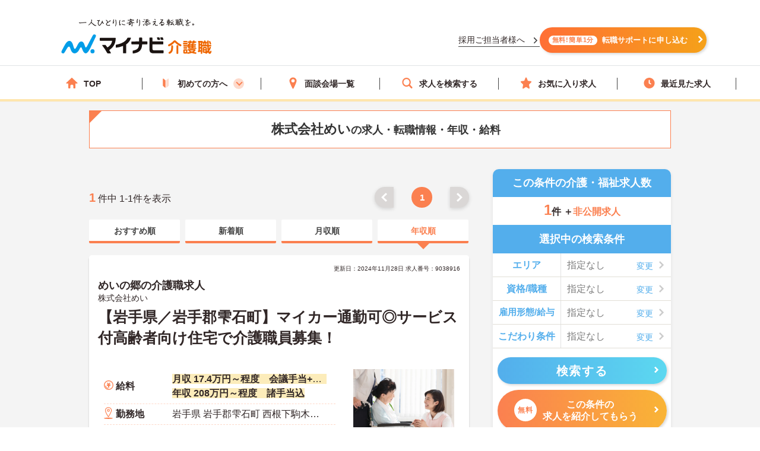

--- FILE ---
content_type: image/svg+xml
request_url: https://kaigoshoku.mynavi.jp/assets/images/aside/feature/feature__icon.svg
body_size: 941
content:
<svg xmlns="http://www.w3.org/2000/svg" width="17.342" height="21.5" viewBox="0 0 17.342 21.5">
  <path id="中マド_10" data-name="中マド 10" d="M16.034,20.5H.309A.308.308,0,0,1,0,20.192V8.157a.309.309,0,0,1,.309-.309H7.215V.308A.308.308,0,0,1,7.524,0h8.51a.308.308,0,0,1,.308.308V20.192A.308.308,0,0,1,16.034,20.5ZM4.155,13.373v1.785h.616V13.373Zm-1.735,0v1.785h.617V13.373Zm3.47-3.066v1.785h.618V10.307Zm-1.735,0v1.785h.616V10.307Zm-1.735,0v1.785h.617V10.307Zm8.949-4.97V7.122h.617V5.337Zm-1.735,0V7.122h.617V5.337ZM13.1,2.272V4.057h.617V2.272Zm-1.736,0V4.057h.617V2.272Zm-1.735,0V4.057h.617V2.272Z" transform="translate(0.5 0.5)" fill="#fb8050" stroke="rgba(0,0,0,0)" stroke-miterlimit="10" stroke-width="1"/>
</svg>


--- FILE ---
content_type: image/svg+xml
request_url: https://kaigoshoku.mynavi.jp/assets/svg/icn_arrow_or.svg
body_size: 374
content:
<svg xmlns="http://www.w3.org/2000/svg" width="327.8" height="512"><path fill="#e87f17" d="M71.8 0L0 71.8 184.2 256 0 440.2 71.8 512l256-256z"/></svg>